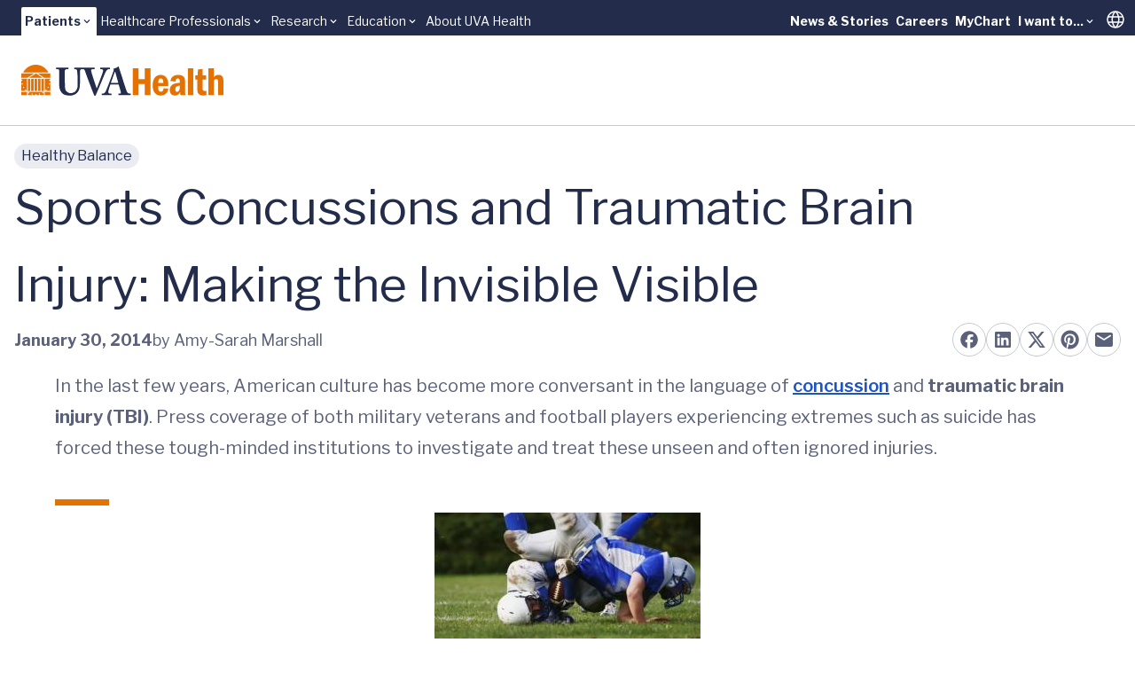

--- FILE ---
content_type: text/html;charset=utf-8
request_url: https://pnapi.invoca.net/1975/na.json
body_size: 115
content:
{"invocaId":"i-0a4be9f7-92cc-4d92-fbd3-37af83c8e02c","message":"shared params updated"}

--- FILE ---
content_type: text/javascript; charset=utf-8
request_url: https://www.uvahealth.com/_astro/Dialog.DFmfMcua.js
body_size: 1894
content:
import{j as s}from"./jsx-runtime.D_zvdyIk.js";import{r as i}from"./index.CC6F48bw.js";import{c as q,d as R,P as p,b as K,u as N,a as g,h as Y}from"./index.DLDb26hY.js";import{a as Z,u as C}from"./index.0qfFNYxc.js";import{D as J}from"./index.Cp8Oh7R0.js";import{P as Q,R as X,h as ee,u as te,F as oe}from"./index.WIxw5Zm_.js";var D="Dialog",[E,Oe]=q(D),[ae,d]=E(D),O=e=>{const{__scopeDialog:t,children:o,open:r,defaultOpen:n,onOpenChange:a,modal:c=!0}=e,l=i.useRef(null),f=i.useRef(null),[v,x]=Z({prop:r,defaultProp:n??!1,onChange:a,caller:D});return s.jsx(ae,{scope:t,triggerRef:l,contentRef:f,contentId:C(),titleId:C(),descriptionId:C(),open:v,onOpenChange:x,onOpenToggle:i.useCallback(()=>x(V=>!V),[x]),modal:c,children:o})};O.displayName=D;var P="DialogTrigger",I=i.forwardRef((e,t)=>{const{__scopeDialog:o,...r}=e,n=d(P,o),a=N(t,n.triggerRef);return s.jsx(p.button,{type:"button","aria-haspopup":"dialog","aria-expanded":n.open,"aria-controls":n.contentId,"data-state":_(n.open),...r,ref:a,onClick:g(e.onClick,n.onOpenToggle)})});I.displayName=P;var h="DialogPortal",[ne,j]=E(h,{forceMount:void 0}),b=e=>{const{__scopeDialog:t,forceMount:o,children:r,container:n}=e,a=d(h,t);return s.jsx(ne,{scope:t,forceMount:o,children:i.Children.map(r,c=>s.jsx(R,{present:o||a.open,children:s.jsx(Q,{asChild:!0,container:n,children:c})}))})};b.displayName=h;var m="DialogOverlay",T=i.forwardRef((e,t)=>{const o=j(m,e.__scopeDialog),{forceMount:r=o.forceMount,...n}=e,a=d(m,e.__scopeDialog);return a.modal?s.jsx(R,{present:r||a.open,children:s.jsx(se,{...n,ref:t})}):null});T.displayName=m;var re=K("DialogOverlay.RemoveScroll"),se=i.forwardRef((e,t)=>{const{__scopeDialog:o,...r}=e,n=d(m,o);return s.jsx(X,{as:re,allowPinchZoom:!0,shards:[n.contentRef],children:s.jsx(p.div,{"data-state":_(n.open),...r,ref:t,style:{pointerEvents:"auto",...r.style}})})}),u="DialogContent",w=i.forwardRef((e,t)=>{const o=j(u,e.__scopeDialog),{forceMount:r=o.forceMount,...n}=e,a=d(u,e.__scopeDialog);return s.jsx(R,{present:r||a.open,children:a.modal?s.jsx(ie,{...n,ref:t}):s.jsx(le,{...n,ref:t})})});w.displayName=u;var ie=i.forwardRef((e,t)=>{const o=d(u,e.__scopeDialog),r=i.useRef(null),n=N(t,o.contentRef,r);return i.useEffect(()=>{const a=r.current;if(a)return ee(a)},[]),s.jsx(A,{...e,ref:n,trapFocus:o.open,disableOutsidePointerEvents:!0,onCloseAutoFocus:g(e.onCloseAutoFocus,a=>{a.preventDefault(),o.triggerRef.current?.focus()}),onPointerDownOutside:g(e.onPointerDownOutside,a=>{const c=a.detail.originalEvent,l=c.button===0&&c.ctrlKey===!0;(c.button===2||l)&&a.preventDefault()}),onFocusOutside:g(e.onFocusOutside,a=>a.preventDefault())})}),le=i.forwardRef((e,t)=>{const o=d(u,e.__scopeDialog),r=i.useRef(!1),n=i.useRef(!1);return s.jsx(A,{...e,ref:t,trapFocus:!1,disableOutsidePointerEvents:!1,onCloseAutoFocus:a=>{e.onCloseAutoFocus?.(a),a.defaultPrevented||(r.current||o.triggerRef.current?.focus(),a.preventDefault()),r.current=!1,n.current=!1},onInteractOutside:a=>{e.onInteractOutside?.(a),a.defaultPrevented||(r.current=!0,a.detail.originalEvent.type==="pointerdown"&&(n.current=!0));const c=a.target;o.triggerRef.current?.contains(c)&&a.preventDefault(),a.detail.originalEvent.type==="focusin"&&n.current&&a.preventDefault()}})}),A=i.forwardRef((e,t)=>{const{__scopeDialog:o,trapFocus:r,onOpenAutoFocus:n,onCloseAutoFocus:a,...c}=e,l=d(u,o),f=i.useRef(null),v=N(t,f);return te(),s.jsxs(s.Fragment,{children:[s.jsx(oe,{asChild:!0,loop:!0,trapped:r,onMountAutoFocus:n,onUnmountAutoFocus:a,children:s.jsx(J,{role:"dialog",id:l.contentId,"aria-describedby":l.descriptionId,"aria-labelledby":l.titleId,"data-state":_(l.open),...c,ref:v,onDismiss:()=>l.onOpenChange(!1)})}),s.jsxs(s.Fragment,{children:[s.jsx(ce,{titleId:l.titleId}),s.jsx(ue,{contentRef:f,descriptionId:l.descriptionId})]})]})}),y="DialogTitle",M=i.forwardRef((e,t)=>{const{__scopeDialog:o,...r}=e,n=d(y,o);return s.jsx(p.h2,{id:n.titleId,...r,ref:t})});M.displayName=y;var F="DialogDescription",S=i.forwardRef((e,t)=>{const{__scopeDialog:o,...r}=e,n=d(F,o);return s.jsx(p.p,{id:n.descriptionId,...r,ref:t})});S.displayName=F;var $="DialogClose",W=i.forwardRef((e,t)=>{const{__scopeDialog:o,...r}=e,n=d($,o);return s.jsx(p.button,{type:"button",...r,ref:t,onClick:g(e.onClick,()=>n.onOpenChange(!1))})});W.displayName=$;function _(e){return e?"open":"closed"}var k="DialogTitleWarning",[Pe,G]=Y(k,{contentName:u,titleName:y,docsSlug:"dialog"}),ce=({titleId:e})=>{const t=G(k),o=`\`${t.contentName}\` requires a \`${t.titleName}\` for the component to be accessible for screen reader users.

If you want to hide the \`${t.titleName}\`, you can wrap it with our VisuallyHidden component.

For more information, see https://radix-ui.com/primitives/docs/components/${t.docsSlug}`;return i.useEffect(()=>{e&&(document.getElementById(e)||console.error(o))},[o,e]),null},de="DialogDescriptionWarning",ue=({contentRef:e,descriptionId:t})=>{const r=`Warning: Missing \`Description\` or \`aria-describedby={undefined}\` for {${G(de).contentName}}.`;return i.useEffect(()=>{const n=e.current?.getAttribute("aria-describedby");t&&n&&(document.getElementById(t)||console.warn(r))},[r,e,t]),null},fe=O,ge=I,pe=b,L=T,B=w,z=M,H=S,me=W;const Ie=fe,je=ge,De=pe,be=me,U=i.forwardRef(({className:e,...t},o)=>s.jsx(L,{ref:o,className:"fixed inset-0 z-9 bg-uvah-primary-shade/50 data-[state=open]:animate-fadeIn data-[state=closed]:animate-fadeOut",...t}));U.displayName=L.displayName;const ve=i.forwardRef(({className:e,children:t,...o},r)=>s.jsxs(De,{children:[s.jsx(U,{}),s.jsx(B,{onCloseAutoFocus:n=>{n.preventDefault()},ref:r,className:`fixed left-[50%] top-[50%] z-9 grid w-full translate-x-[-50%] translate-y-[-50%] gap-4 p-6 border rounded-xl bg-white shadow-lg data-[state=open]:animate-slideInUp data-[state=closed]:animate-slideOutDown ${e||"max-w-sm"}`,...o,children:t})]}));ve.displayName=B.displayName;const xe=i.forwardRef(({className:e,...t},o)=>s.jsx(z,{ref:o,...t}));xe.displayName=z.displayName;const Ce=i.forwardRef(({className:e,...t},o)=>s.jsx(H,{ref:o,...t}));Ce.displayName=H.displayName;export{me as C,Ie as D,L as O,pe as P,fe as R,ge as T,ve as a,xe as b,Ce as c,be as d,je as e,B as f,z as g};
